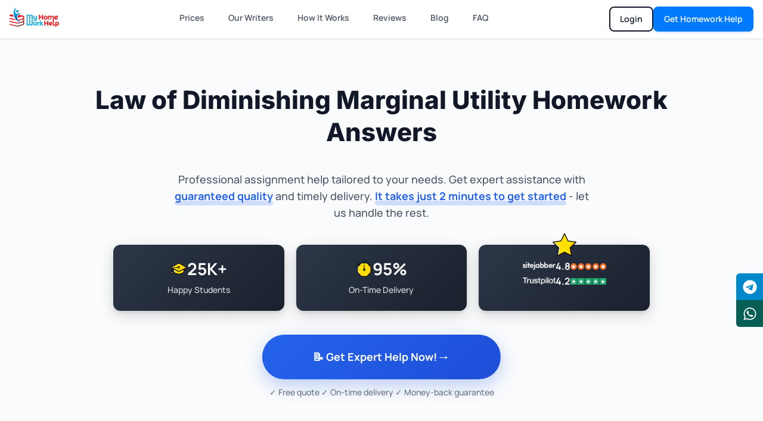

--- FILE ---
content_type: image/svg+xml
request_url: https://myhomeworkhelp.b-cdn.net/wp-content/uploads/2025/05/mortarboard.svg
body_size: 1350
content:
<?xml version="1.0" encoding="iso-8859-1"?>
<!-- Generator: Adobe Illustrator 19.0.0, SVG Export Plug-In . SVG Version: 6.00 Build 0)  -->
<svg version="1.1" id="Layer_1" xmlns="http://www.w3.org/2000/svg" xmlns:xlink="http://www.w3.org/1999/xlink" x="0px" y="0px"
	 viewBox="0 0 512 512" style="enable-background:new 0 0 512 512;" xml:space="preserve">
<g transform="translate(1)">
	<path style="fill:#FFDD09;" d="M468.333,226.347L255,354.347L41.667,225.493L255,89.813L468.333,226.347z"/>
	<path style="fill:#FD9808;" d="M468.333,226.347l-138.24,82.773l172.373-83.627L255,89.813l0,0L468.333,226.347z"/>
	<path style="fill:#FFFFFF;" d="M41.667,224.64L252.44,90.667L7.533,225.493l177.493,86.187L41.667,224.64z"/>
	<path style="fill:#FFDD09;" d="M255,345.813l-128-74.24v72.533c0,18.773,10.24,35.84,23.893,44.373l14.507,8.533
		c56.32,34.133,123.733,34.133,180.053,0l14.507-8.533c13.653-8.533,23.893-25.6,23.893-44.373v-72.533L255,345.813z"/>
	<path style="fill:#FFFFFF;" d="M150.893,388.48C137.24,379.947,127,362.88,127,344.107V283.52l-25.6-12.8v72.533
		c0,18.773,11.947,35.84,28.16,44.373l17.067,8.533c34.133,17.067,70.827,25.6,108.373,25.6c-30.72,0-61.44-8.533-90.453-25.6
		L150.893,388.48z"/>
	<path style="fill:#FD9808;" d="M383,284.373v60.587c0,18.773-10.24,35.84-23.893,44.373l-14.507,8.533
		c-28.16,17.067-58.88,25.6-90.453,25.6c36.693,0,74.24-8.533,108.373-25.6l17.067-8.533c17.067-8.533,28.16-25.6,28.16-44.373
		v-72.533L383,284.373z"/>
	<g>
		<path style="fill:#FCC309;" d="M289.133,217.813c0,14.507-15.36,25.6-34.133,25.6s-34.133-11.093-34.133-25.6
			c0-14.507,15.36-25.6,34.133-25.6S289.133,203.307,289.133,217.813"/>
		<path style="fill:#FCC309;" d="M17.773,381.653l23.893-53.76l23.893,53.76c6.827,15.36-4.267,32.427-20.48,32.427h-5.973
			C22.04,414.08,10.947,397.013,17.773,381.653"/>
	</g>
	<g>
		<path style="fill:#020001;" d="M255,354.347c-0.853,0-2.56,0-3.413-0.853L4.12,233.173C0.707,232.32-1,228.907-1,226.347
			c0-3.413,1.707-5.973,4.267-7.68l247.467-135.68c2.56-1.707,5.973-1.707,8.533,0l247.467,135.68
			c2.56,1.707,4.267,4.267,4.267,7.68s-1.707,5.973-5.12,7.68l-247.467,120.32C257.56,354.347,255.853,354.347,255,354.347z
			 M26.307,225.493L255,336.427l228.693-110.933L255,99.2L26.307,225.493z"/>
		<path style="fill:#020001;" d="M41.667,336.427c-5.12,0-8.533-3.413-8.533-8.533V242.56c0-4.267,3.413-7.68,7.68-8.533
			l213.333-25.6c4.267-0.853,8.533,2.56,9.387,7.68c0.853,4.267-2.56,8.533-7.68,9.387L50.2,250.24v77.653
			C50.2,333.013,46.787,336.427,41.667,336.427z"/>
		<path style="fill:#020001;" d="M45.08,422.613h-5.973c-11.093,0-20.48-5.12-26.453-14.507c-5.973-9.387-6.827-20.48-2.56-29.867
			l0,0l23.893-52.907c1.707-3.413,4.267-5.12,7.68-5.12l0,0c3.413,0,6.827,1.707,7.68,5.12l23.893,53.76
			c4.267,9.387,3.413,20.48-2.56,29.867S55.32,422.613,45.08,422.613z M25.453,385.067c-1.707,4.267-1.707,9.387,0.853,13.653
			c2.56,4.267,7.68,6.827,12.8,6.827h5.973c5.12,0,9.387-2.56,11.947-6.827c2.56-4.267,3.413-9.387,0.853-13.653l-16.213-35.84
			L25.453,385.067z"/>
		<path style="fill:#020001;" d="M255,430.293c-38.4,0-76.8-8.533-111.787-26.453l-17.067-8.533
			c-20.48-10.24-33.28-30.72-33.28-52.053V270.72c0-2.56,1.707-5.973,4.267-6.827c2.56-1.707,5.973-1.707,8.533-0.853L255,336.427
			l150.187-72.533c2.56-0.853,5.973-0.853,8.533,0.853s4.267,4.267,4.267,6.827v72.533c0,21.333-12.8,41.813-33.28,52.053
			l-17.067,8.533C331.8,421.76,293.4,430.293,255,430.293z M109.933,285.227v58.88c0,14.507,9.387,29.013,23.893,36.693
			l17.067,8.533c65.707,32.427,143.36,32.427,209.067,0l17.067-8.533c14.507-6.827,23.893-21.333,23.893-36.693v-58.88
			l-141.653,68.267c-2.56,0.853-5.12,0.853-7.68,0L109.933,285.227z"/>
	</g>
	<path style="fill:#1A1718;" d="M255,251.947c-23.893,0-42.667-15.36-42.667-34.133S231.107,183.68,255,183.68
		s42.667,15.36,42.667,34.133S278.893,251.947,255,251.947z M255,200.747c-13.653,0-25.6,7.68-25.6,17.067
		s11.947,17.067,25.6,17.067s25.6-7.68,25.6-17.067S268.653,200.747,255,200.747z"/>
</g>
<g>
</g>
<g>
</g>
<g>
</g>
<g>
</g>
<g>
</g>
<g>
</g>
<g>
</g>
<g>
</g>
<g>
</g>
<g>
</g>
<g>
</g>
<g>
</g>
<g>
</g>
<g>
</g>
<g>
</g>
</svg>


--- FILE ---
content_type: image/svg+xml
request_url: https://myhomeworkhelp.b-cdn.net/wp-content/uploads/2025/05/star2.svg
body_size: 726
content:
<?xml version="1.0" encoding="iso-8859-1"?>
<!-- Generator: Adobe Illustrator 19.0.0, SVG Export Plug-In . SVG Version: 6.00 Build 0)  -->
<svg version="1.1" id="Capa_1" xmlns="http://www.w3.org/2000/svg" xmlns:xlink="http://www.w3.org/1999/xlink" x="0px" y="0px"
	 viewBox="0 0 330.948 330.948" style="enable-background:new 0 0 330.948 330.948;" xml:space="preserve">
<g transform="translate(1 1)">
	<polygon style="fill:#FFE100;" points="164.474,10.012 213.913,111.703 324.453,128.01 244.463,207.167 263.346,318.936 
		164.474,266.166 65.602,318.936 84.485,207.167 4.495,128.01 115.035,111.703 	"/>
	<polygon style="fill:#FFA800;" points="324.453,128.697 305.2,125.857 227.913,202.338 246.185,310.461 263.346,319.624 
		244.463,207.854 	"/>
	<polygon style="fill:#FFFFFF;" points="4.495,128.011 23.748,125.17 101.034,201.65 82.763,309.774 65.602,318.937 84.485,207.167 
			"/>
	<path d="M263.345,324.431c-0.886,0-1.775-0.214-2.586-0.647l-96.284-51.39l-96.284,51.39c-1.849,0.986-4.097,0.835-5.797-0.389
		c-1.701-1.224-2.557-3.309-2.208-5.375l18.407-108.956L0.63,131.916c-1.48-1.465-2.005-3.64-1.356-5.618
		c0.648-1.978,2.36-3.42,4.419-3.724l107.669-15.883L159.532,7.61c0.919-1.892,2.839-3.093,4.942-3.093
		c2.104,0,4.022,1.2,4.942,3.093l48.17,99.081l107.669,15.883c2.06,0.304,3.771,1.746,4.42,3.724
		c0.648,1.978,0.123,4.154-1.357,5.618l-77.961,77.148l18.407,108.956c0.349,2.066-0.507,4.151-2.208,5.375
		C265.603,324.082,264.476,324.431,263.345,324.431z M16.179,131.841l72.171,71.419c1.272,1.259,1.851,3.057,1.553,4.821
		L72.884,308.821l89.003-47.504c1.617-0.862,3.558-0.862,5.174,0l89.003,47.504l-17.019-100.739
		c-0.298-1.764,0.281-3.563,1.553-4.821l72.171-71.419l-99.658-14.701c-1.797-0.265-3.346-1.401-4.14-3.034L164.474,22.58
		l-44.497,91.526c-0.794,1.633-2.343,2.769-4.14,3.034L16.179,131.841z"/>
</g>
<g>
</g>
<g>
</g>
<g>
</g>
<g>
</g>
<g>
</g>
<g>
</g>
<g>
</g>
<g>
</g>
<g>
</g>
<g>
</g>
<g>
</g>
<g>
</g>
<g>
</g>
<g>
</g>
<g>
</g>
</svg>


--- FILE ---
content_type: image/svg+xml
request_url: https://myhomeworkhelp.b-cdn.net/wp-content/uploads/2025/05/timer.svg
body_size: 2002
content:
<?xml version="1.0" encoding="iso-8859-1"?>
<!-- Generator: Adobe Illustrator 19.0.0, SVG Export Plug-In . SVG Version: 6.00 Build 0)  -->
<svg version="1.1" id="Layer_1" xmlns="http://www.w3.org/2000/svg" xmlns:xlink="http://www.w3.org/1999/xlink" x="0px" y="0px"
	 viewBox="0 0 503.607 503.607" style="enable-background:new 0 0 503.607 503.607;" xml:space="preserve">
<g transform="translate(1 1)">
	<path style="fill:#FFDD09;" d="M435.354,284.377c0-115.83-82.256-209.836-184.656-209.836S66.043,168.548,66.043,284.377
		s83.095,209.836,184.656,209.836S435.354,400.207,435.354,284.377"/>
	<path style="fill:#FFFFFF;" d="M66.043,284.377c0-115.83,83.095-209.836,184.656-209.836
		c-115.829,0-209.836,94.007-209.836,209.836s94.007,209.836,209.836,209.836C149.138,494.213,66.043,400.207,66.043,284.377"/>
	<path style="fill:#FD9808;" d="M250.698,74.541c102.4,0,184.656,94.007,184.656,209.836s-82.256,209.836-184.656,209.836
		c115.83,0,209.836-94.007,209.836-209.836S366.528,74.541,250.698,74.541"/>
	<polygon style="fill:#54C9FD;" points="208.731,40.967 292.666,40.967 292.666,7.393 208.731,7.393 	"/>
	<path style="fill:#33A9F8;" d="M250.698,74.541c5.875,0,10.911,0,16.787,0.839V40.967h-33.574V75.38
		C239.787,75.38,244.823,74.541,250.698,74.541"/>
	<path style="fill:#54C9FD;" d="M102.134,88.81l-47.843,47.843l-6.715-6.715c-9.233-9.233-9.233-25.18,0-34.413l13.43-13.43
		c9.233-9.233,25.18-9.233,34.413,0L102.134,88.81z"/>
	<path style="fill:#33A9F8;" d="M102.134,136.652c4.197-4.197,8.393-7.554,12.59-11.751l-24.341-24.341l-23.502,23.502
		l24.341,24.341C94.58,144.207,97.938,140.01,102.134,136.652"/>
	<path style="fill:#54C9FD;" d="M446.266,136.652L398.423,88.81l6.715-6.715c9.233-9.233,25.18-9.233,34.413,0l12.59,12.59
		c9.233,9.233,9.233,25.18,0,34.413L446.266,136.652z"/>
	<path style="fill:#33A9F8;" d="M399.262,136.652c4.197,4.197,7.554,8.393,11.751,12.59l24.341-24.341L411.852,101.4l-25.18,23.502
		C390.869,128.259,395.066,132.456,399.262,136.652"/>
	<path style="fill:#54C9FD;" d="M275.879,284.377c0-14.269-10.911-25.18-25.18-25.18c-14.269,0-25.18,10.911-25.18,25.18
		s10.911,25.18,25.18,25.18C264.967,309.557,275.879,298.646,275.879,284.377"/>
	<path d="M250.698,502.607c-120.026,0-218.229-97.364-218.229-218.229c0-120.026,98.203-218.23,218.229-218.23
		s218.23,98.203,218.23,218.23C468.928,405.243,370.725,502.607,250.698,502.607z M250.698,82.934
		c-110.793,0-201.443,90.649-201.443,201.443S139.905,485.82,250.698,485.82s201.443-90.649,201.443-201.443
		S361.492,82.934,250.698,82.934z"/>
	<path d="M292.666,49.361h-83.934c-5.036,0-8.393-3.357-8.393-8.393V7.393c0-5.036,3.357-8.393,8.393-8.393h83.934
		c5.036,0,8.393,3.357,8.393,8.393v33.574C301.059,46.003,297.702,49.361,292.666,49.361z M217.125,32.574h67.148V15.787h-67.148
		V32.574z"/>
	<path d="M267.485,83.774C267.485,83.774,266.646,83.774,267.485,83.774c-12.59-0.839-20.984-0.839-32.734,0
		c-2.518,0-5.036-0.839-6.715-2.518c-1.679-0.839-2.518-3.357-2.518-5.875V40.967c0-5.036,3.357-8.393,8.393-8.393h33.574
		c5.036,0,8.393,3.357,8.393,8.393V75.38c0,2.518-0.839,4.197-2.518,5.875C271.682,82.934,270.003,83.774,267.485,83.774z
		 M250.698,66.148c2.518,0,5.875,0,8.393,0V49.361h-16.787v16.787C244.823,66.148,248.18,66.148,250.698,66.148z"/>
	<path d="M55.131,145.046c-2.518,0-4.197-0.839-5.875-2.518l-6.715-6.715c-12.59-12.59-12.59-33.574,0-46.164l13.43-13.43
		c12.59-12.59,33.574-12.59,46.164,0l5.875,6.715c3.357,3.357,3.357,8.393,0,11.751l-47.843,47.843
		C59.328,144.207,56.81,145.046,55.131,145.046z M78.633,83.774c-4.197,0-8.393,1.679-10.911,5.036l-13.43,13.43
		c-5.875,5.875-5.875,15.948,0,22.662l0.839,0.839l35.252-35.252l-0.839-2.518C87.026,85.452,82.83,83.774,78.633,83.774z"/>
	<path d="M91.223,156.797c-2.518,0-4.197-0.839-5.875-2.518l-24.341-24.341c-3.357-3.357-3.357-8.393,0-11.751l23.502-23.502
		c3.357-3.357,8.393-3.357,11.751,0l24.341,24.341c1.679,1.679,2.518,4.197,2.518,5.875c0,2.518-0.839,4.197-3.357,5.875
		c-4.197,4.197-8.393,7.554-11.751,10.911c-3.357,3.357-6.715,7.554-10.911,11.751C95.42,155.957,93.741,156.797,91.223,156.797
		L91.223,156.797z M78.633,124.062l11.751,11.751c1.679-2.518,4.197-4.197,5.875-5.875c1.679-1.679,4.197-4.197,5.875-5.875
		l-11.751-11.751L78.633,124.062z"/>
	<path d="M446.266,145.046c-2.518,0-4.197-0.839-5.875-2.518l-47.003-47.843c-3.357-3.357-3.357-8.393,0-11.751l6.715-6.715
		c12.59-12.59,33.574-12.59,47.003,0l12.59,12.59c12.59,12.59,12.59,33.574,0,47.003l-7.554,6.715
		C450.462,144.207,448.784,145.046,446.266,145.046z M411.013,88.81l35.252,35.252l0.839-0.839c6.715-6.715,6.715-16.787,0-22.662
		l-12.59-12.59C427.8,82.095,417.728,82.095,411.013,88.81L411.013,88.81z"/>
	<path d="M410.174,156.797L410.174,156.797c-2.518,0-5.036-0.839-6.715-3.357c-4.197-4.197-7.554-8.393-10.911-11.751
		c-3.357-3.357-7.554-6.715-11.751-10.911c-1.679-1.679-2.518-3.357-3.357-5.875c0-2.518,0.839-4.197,2.518-5.875l24.341-24.341
		c3.357-3.357,8.393-3.357,11.751,0l23.502,23.502c1.679,1.679,2.518,3.357,2.518,5.875s-0.839,4.197-2.518,5.875l-24.341,24.341
		C414.37,155.957,412.692,156.797,410.174,156.797z M399.262,124.902c2.518,1.679,4.197,4.197,5.875,5.875
		c1.679,1.679,4.197,4.197,5.875,5.875l11.751-11.751l-11.751-11.751L399.262,124.902z"/>
	<path id="SVGCleanerId_0" d="M250.698,317.951c-18.466,0-33.574-15.108-33.574-33.574s15.108-33.574,33.574-33.574
		s33.574,15.108,33.574,33.574S269.164,317.951,250.698,317.951z M250.698,267.59c-9.233,0-16.787,7.554-16.787,16.787
		c0,9.233,7.554,16.787,16.787,16.787c9.233,0,16.787-7.554,16.787-16.787C267.485,275.144,259.931,267.59,250.698,267.59z"/>
	<path d="M250.698,267.59c-5.036,0-8.393-3.357-8.393-8.393V141.689c0-5.036,3.357-8.393,8.393-8.393
		c5.036,0,8.393,3.357,8.393,8.393v117.508C259.092,264.233,255.734,267.59,250.698,267.59z"/>
	<path d="M250.698,108.115c-5.036,0-8.393-3.357-8.393-8.393v-25.18c0-5.036,3.357-8.393,8.393-8.393
		c5.036,0,8.393,3.357,8.393,8.393v25.18C259.092,104.757,255.734,108.115,250.698,108.115z"/>
	<path d="M250.698,502.607c-5.036,0-8.393-3.357-8.393-8.393v-25.18c0-5.036,3.357-8.393,8.393-8.393
		c5.036,0,8.393,3.357,8.393,8.393v25.18C259.092,499.249,255.734,502.607,250.698,502.607z"/>
	<path d="M460.534,292.77h-25.18c-5.036,0-8.393-3.357-8.393-8.393c0-5.036,3.357-8.393,8.393-8.393h25.18
		c5.036,0,8.393,3.357,8.393,8.393C468.928,289.413,465.57,292.77,460.534,292.77z"/>
	<path d="M66.043,292.77h-25.18c-5.036,0-8.393-3.357-8.393-8.393c0-5.036,3.357-8.393,8.393-8.393h25.18
		c5.036,0,8.393,3.357,8.393,8.393C74.436,289.413,71.079,292.77,66.043,292.77z"/>
	<path d="M376.6,166.869c-2.518,0-4.197-0.839-5.875-2.518c-3.357-3.357-3.357-8.393,0-11.751l22.662-22.662
		c3.357-3.357,8.393-3.357,11.751,0s3.357,8.393,0,11.751l-22.662,22.662C380.797,166.029,379.118,166.869,376.6,166.869z"/>
	<path d="M102.134,441.334c-2.518,0-4.197-0.839-5.875-2.518c-3.357-3.357-3.357-8.393,0-11.751l22.662-22.662
		c3.357-3.357,8.393-3.357,11.751,0s3.357,8.393,0,11.751l-22.662,22.662C106.331,440.495,104.652,441.334,102.134,441.334z"/>
	<path d="M399.262,441.334c-2.518,0-4.197-0.839-5.875-2.518l-22.662-22.662c-3.357-3.357-3.357-8.393,0-11.751
		s8.393-3.357,11.751,0l22.662,22.662c3.357,3.357,3.357,8.393,0,11.751C403.459,440.495,400.941,441.334,399.262,441.334z"/>
	<path d="M124.797,166.869c-2.518,0-4.197-0.839-5.875-2.518l-22.662-22.662c-3.357-3.357-3.357-8.393,0-11.751
		c3.357-3.357,8.393-3.357,11.751,0l22.662,22.662c3.357,3.357,3.357,8.393,0,11.751
		C128.993,166.029,127.315,166.869,124.797,166.869z"/>
	<g>
		<path id="SVGCleanerId_0_1_" d="M250.698,317.951c-18.466,0-33.574-15.108-33.574-33.574s15.108-33.574,33.574-33.574
			s33.574,15.108,33.574,33.574S269.164,317.951,250.698,317.951z M250.698,267.59c-9.233,0-16.787,7.554-16.787,16.787
			c0,9.233,7.554,16.787,16.787,16.787c9.233,0,16.787-7.554,16.787-16.787C267.485,275.144,259.931,267.59,250.698,267.59z"/>
	</g>
</g>
<g>
</g>
<g>
</g>
<g>
</g>
<g>
</g>
<g>
</g>
<g>
</g>
<g>
</g>
<g>
</g>
<g>
</g>
<g>
</g>
<g>
</g>
<g>
</g>
<g>
</g>
<g>
</g>
<g>
</g>
</svg>
